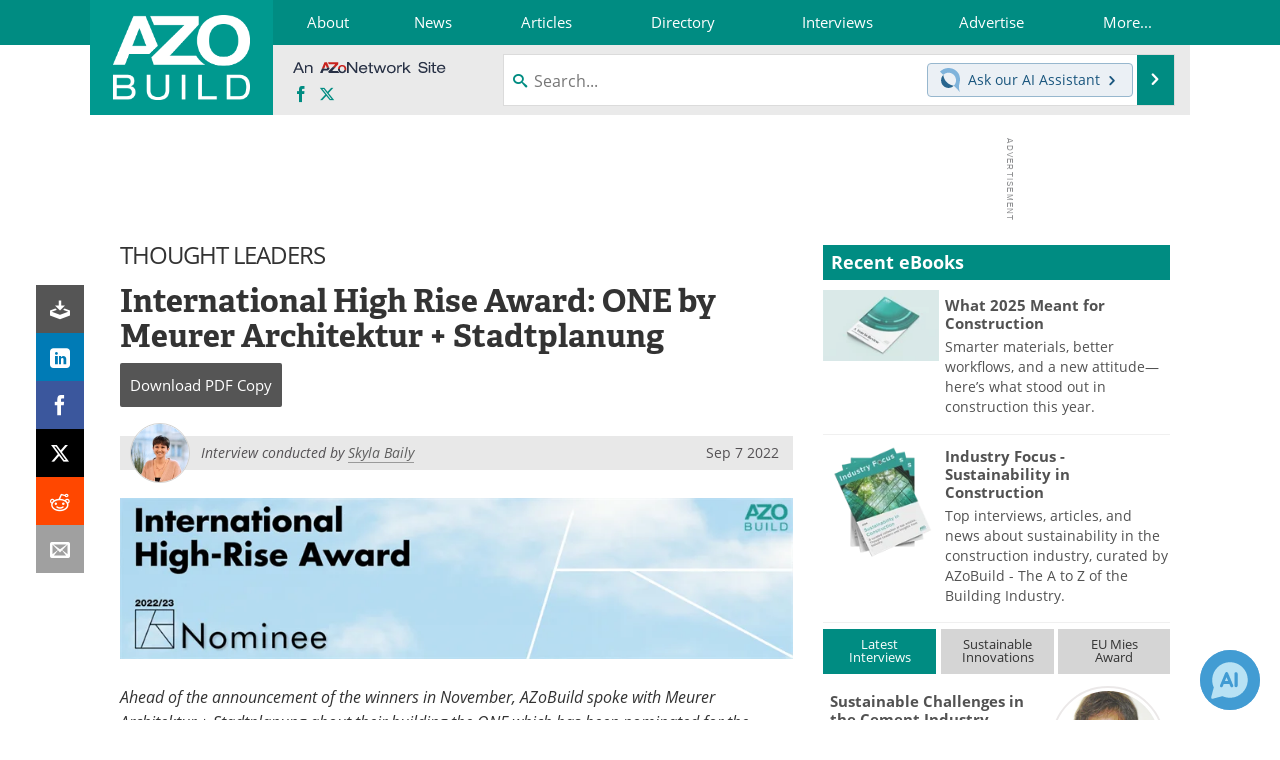

--- FILE ---
content_type: text/html; charset=utf-8
request_url: https://www.google.com/recaptcha/api2/aframe
body_size: 268
content:
<!DOCTYPE HTML><html><head><meta http-equiv="content-type" content="text/html; charset=UTF-8"></head><body><script nonce="jjvu0_xJTBX6m2p20GJzgg">/** Anti-fraud and anti-abuse applications only. See google.com/recaptcha */ try{var clients={'sodar':'https://pagead2.googlesyndication.com/pagead/sodar?'};window.addEventListener("message",function(a){try{if(a.source===window.parent){var b=JSON.parse(a.data);var c=clients[b['id']];if(c){var d=document.createElement('img');d.src=c+b['params']+'&rc='+(localStorage.getItem("rc::a")?sessionStorage.getItem("rc::b"):"");window.document.body.appendChild(d);sessionStorage.setItem("rc::e",parseInt(sessionStorage.getItem("rc::e")||0)+1);localStorage.setItem("rc::h",'1769739112038');}}}catch(b){}});window.parent.postMessage("_grecaptcha_ready", "*");}catch(b){}</script></body></html>